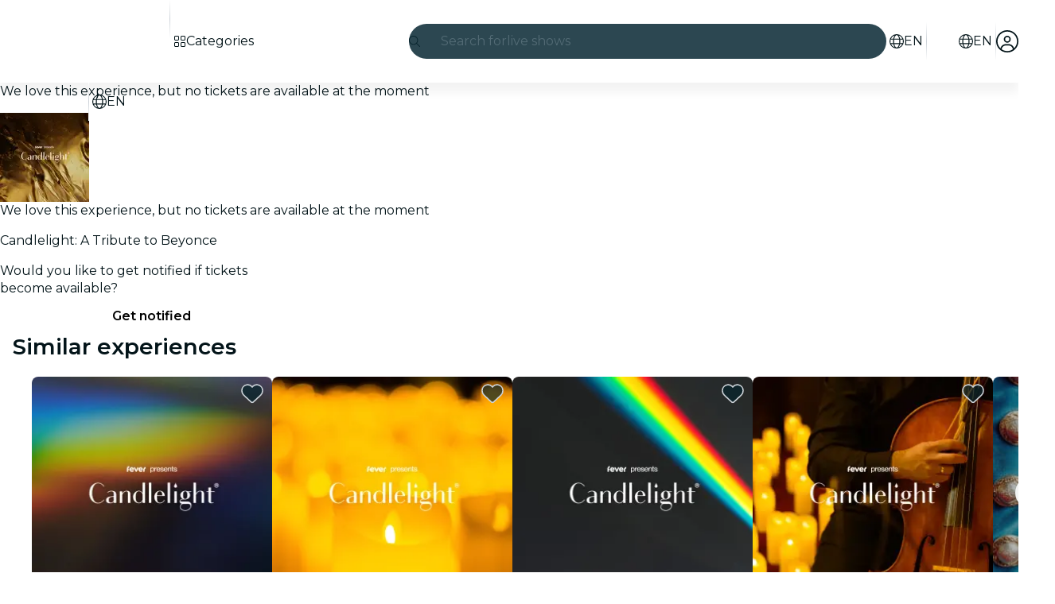

--- FILE ---
content_type: text/javascript
request_url: https://feverup.com/_astro/WpfCard.astro_astro_type_script_index_0_lang.DNDreg9f.js
body_size: 155
content:
import{s as r,R as a}from"./referrer-data-storage.CKwpFTBN.js";document.querySelectorAll("[data-wpf-card-clicked]").forEach(e=>e.addEventListener("click",()=>{r(a.CATEGORY,Number(e.dataset.wpfId),{referrer:"plan_detail_view",carouselName:"similar_wpfs",recommendationTrackerId:e.dataset.carouselRecommendationTrackerId})}));


--- FILE ---
content_type: text/javascript
request_url: https://feverup.com/_astro/WpfCarouselController.BW2OuymH.js
body_size: 615
content:
import{_ as a}from"./preload-helper.BlTxHScW.js";import"./disclose-version.NZTpNUN0.js";import"./legacy.kkaBD5aU.js";import{p as m,e as c}from"./context.aammRoE-.js";import{i as p}from"./lifecycle.wRXbuGFd.js";import{p as s}from"./props.Cas6MfGr.js";import{o as f}from"./index-client.C8WCaTmT.js";import"./index.DIeogL5L.js";import"./store.C_HipYYX.js";function g(u,r){m(r,!1);let t=s(r,"selector",8),i=s(r,"rtl",8);f(()=>{const e=document.querySelector(t());if(!e)throw new Error(`Missing carousel for selector ${t()}`);const n=new IntersectionObserver(l=>{l[0].isIntersecting&&(a(async()=>{const{Carousel:o}=await import("./carousel.X5nSKDLc.js");return{Carousel:o}},[]).then(({Carousel:o})=>new o({element:e,rtl:i()})),n.disconnect())});n.observe(e)}),p(),c()}export{g as default};


--- FILE ---
content_type: text/javascript
request_url: https://feverup.com/_astro/ModalMain.DgD8U51G.js
body_size: 428
content:
import"./disclose-version.NZTpNUN0.js";import"./legacy.kkaBD5aU.js";import{t as s,d as m,c as f,r as p}from"./context.aammRoE-.js";import{t as d,a as v}from"./template.CHnYovEV.js";import{s as c}from"./slot.B9iTZEYY.js";import{s as n}from"./class.CSdrQKMG.js";import{p as u}from"./props.Cas6MfGr.js";/* empty css                       */var _=d("<div><!></div>");function z(e,o){let r=u(o,"overflowConfig",8,"vertical");var a=_();let t;var i=f(a);c(i,o,"default",{}),p(a),s(l=>t=n(a,1,"modal-main svelte-yxzo1c",null,t,l),[()=>({"modal-main--vertical":r()==="vertical"})],m),v(e,a)}export{z as M};


--- FILE ---
content_type: text/javascript
request_url: https://feverup.com/_astro/open-cookies-management-modal.px5YAFlZ.js
body_size: 851
content:
const __vite__mapDeps=(i,m=__vite__mapDeps,d=(m.f||(m.f=["_astro/CookiesManagementModal.B2f5BEbK.js","_astro/disclose-version.NZTpNUN0.js","_astro/legacy.kkaBD5aU.js","_astro/index.DIeogL5L.js","_astro/context.aammRoE-.js","_astro/render.COwslv0a.js","_astro/events.D-IsLZe6.js","_astro/shared.LP9_eVvQ.js","_astro/template.CHnYovEV.js","_astro/utils.EURyEsC8.js","_astro/class.CSdrQKMG.js","_astro/attributes.MSPxrDcO.js","_astro/lifecycle.wRXbuGFd.js","_astro/props.Cas6MfGr.js","_astro/store.C_HipYYX.js","_astro/index-client.C8WCaTmT.js","_astro/faArrowUpRightFromSquare.gCqeXlrv.js","_astro/Modals.BD479tJX.js","_astro/await.ROvtdQqu.js","_astro/if.vfoGZphO.js","_astro/each.C8NH7f5-.js","_astro/snippet.Rkbh-Sp_.js","_astro/svelte-component.CiyMsKFA.js","_astro/Button.CLOAPf7G.js","_astro/slot.B9iTZEYY.js","_astro/actions.C53WxJLP.js","_astro/attributes.BzQDfcXH.js","_astro/style.CEiHDRZI.js","_astro/Icon.DFQzA-4l.js","_astro/languages.ceS82ESY.js","_astro/preload-helper.BlTxHScW.js","_astro/i18n.fDRxMXVB.js","_astro/client.DcPbuDeT.js","_astro/cookie.gTd6HJsM.js","_astro/Modal.yBnioorM.js","_astro/index.DrL_1bjU.js","_astro/this.CSUmBWZY.js","_astro/index.CHzgDdPA.js","_astro/ModalHeader.Cw1YWmK4.js","_astro/faXmark.oWR6TIRu.js","_astro/index.C0yu6f82.js","_astro/ModalFooter.aSt-tQD0.js","_astro/ModalMain.DgD8U51G.js","_astro/useSmoothModal.GRa3hN7k.js","_astro/tracker.GZrMKjIx.js","_astro/get-consented-cookies.D77K0SU9.js","_astro/tracker.Dn2nmflr.js","_astro/tracker.CBPeLi04.js","_astro/get-app-config.Bjbz07Uc.js","_astro/app-config-store.CgFQpkeX.js","_astro/with-transfer-state.2DGYaT0J.js","_astro/index.3whys8t3.js","_astro/get-encoded-cookie.ser9uo3Z.js","_astro/faChevronRight.BEAbK1EI.js"])))=>i.map(i=>d[i]);
import{_ as m}from"./preload-helper.BlTxHScW.js";import{m as r}from"./Modals.BD479tJX.js";import"./disclose-version.NZTpNUN0.js";function _(o,e){r.open(()=>m(()=>import("./CookiesManagementModal.B2f5BEbK.js"),__vite__mapDeps([0,1,2,3,4,5,6,7,8,9,10,11,12,13,14,15,16,17,18,19,20,21,22,23,24,25,26,27,28,29,30,31,32,33,34,35,36,37,38,39,40,41,42,43,44,45,46,47,48,49,50,51,52,53])),{cookiesPolicyLink:o,onClose:e})}export{_ as o};


--- FILE ---
content_type: text/javascript
request_url: https://feverup.com/_astro/await.ROvtdQqu.js
body_size: 722
content:
import{aC as P,M as U,K as c,y as Y,aE as A,O as Z,P as q,x as z,w as k,U as w,av as y,af as C,m as D,a0 as F,z as J,Z as H,Y as R,aF as S,J as K,Q as I,I as o,R as p,aG as M}from"./context.aammRoE-.js";const x=0,l=1,E=2;function g(G,L,n,N,_){c&&Y();var r=G,T=P(),O=K,a=w,s,t,f,v=(T?C:D)(void 0),d=(T?C:D)(void 0),m=!1;function u(e,i){m=!0,i&&(H(b),R(b),S(O));try{e===x&&n&&(s?I(s):s=o(()=>n(r))),e===l&&N&&(t?I(t):t=o(()=>N(r,v))),e===E&&_&&(f?I(f):f=o(()=>_(r,d))),e!==x&&s&&p(s,()=>s=null),e!==l&&t&&p(t,()=>t=null),e!==E&&f&&p(f,()=>f=null)}finally{i&&(S(null),R(null),H(null),M())}}var b=U(()=>{if(a===(a=L()))return;let e=c&&A(a)===(r.data===Z);if(e&&(r=q(),z(r),k(!1),e=!0),A(a)){var i=a;m=!1,i.then(h=>{i===a&&(y(v,h),u(l,!0))},h=>{if(i===a&&(y(d,h),u(E,!0),!_))throw d.v}),c?n&&(s=o(()=>n(r))):F(()=>{m||u(x,!0)})}else y(v,a),u(l,!1);return e&&k(!0),()=>a=w});c&&(r=J)}export{g as a};


--- FILE ---
content_type: text/javascript
request_url: https://feverup.com/_astro/attributes.BzQDfcXH.js
body_size: 1333
content:
import{S as Y,T as B,V as G,K as h,w as p,W as H,X as K,Y as C,Z as I,_ as j,L as q}from"./context.aammRoE-.js";import{c as z,d as D}from"./events.D-IsLZe6.js";import{a as W,b as X}from"./shared.LP9_eVvQ.js";import{a as Z,n as F,b as J}from"./utils.EURyEsC8.js";import{c as Q}from"./attributes.MSPxrDcO.js";import{s as x}from"./class.CSdrQKMG.js";import{s as ss}from"./style.CEiHDRZI.js";const v=Symbol("class"),d=Symbol("style"),M=Symbol("is custom element"),O=Symbol("is html");function us(s){if(h){var e=!1,t=()=>{if(!e){if(e=!0,s.hasAttribute("value")){var f=s.value;y(s,"value",null),s.value=f}if(s.hasAttribute("checked")){var c=s.checked;y(s,"checked",null),s.checked=c}}};s.__on_r=t,K(t),X()}}function cs(s,e){var t=S(s);t.value===(t.value=e??void 0)||s.value===e&&(e!==0||s.nodeName!=="PROGRESS")||(s.value=e??"")}function es(s,e){e?s.hasAttribute("selected")||s.setAttribute("selected",""):s.removeAttribute("selected")}function y(s,e,t,f){var c=S(s);h&&(c[e]=s.getAttribute(e),e==="src"||e==="srcset"||e==="href"&&s.nodeName==="LINK")||c[e]!==(c[e]=t)&&(e==="loading"&&(s[Y]=t),t==null?s.removeAttribute(e):typeof t!="string"&&N(s).includes(e)?s[e]=t:s.setAttribute(e,t))}function _s(s,e,t){var f=j,c=q;let _=h;h&&p(!1),C(null),I(null);try{e!=="style"&&(A.has(s.nodeName)||!customElements||customElements.get(s.tagName.toLowerCase())?N(s).includes(e):t&&typeof t=="object")?s[e]=t:y(s,e,t==null?t:String(t))}finally{C(f),I(c),_&&p(!0)}}function ns(s,e,t,f,c=!1){var _=S(s),g=_[M],$=!_[O];let k=h&&g;k&&p(!1);var l=e||{},w=s.tagName==="OPTION";for(var E in e)E in t||(t[E]=null);t.class?t.class=Q(t.class):(f||t[v])&&(t.class=null),t[d]&&(t.style??=null);var R=N(s);for(const a in t){let r=t[a];if(w&&a==="value"&&r==null){s.value=s.__value="",l[a]=r;continue}if(a==="class"){var V=s.namespaceURI==="http://www.w3.org/1999/xhtml";x(s,V,r,f,e?.[v],t[v]),l[a]=r,l[v]=t[v];continue}if(a==="style"){ss(s,r,e?.[d],t[d]),l[a]=r,l[d]=t[d];continue}var L=l[a];if(r!==L){l[a]=r;var m=a[0]+a[1];if(m!=="$$")if(m==="on"){const o={},n="$$"+a;let i=a.slice(2);var b=J(i);if(Z(i)&&(i=i.slice(0,-7),o.capture=!0),!b&&L){if(r!=null)continue;s.removeEventListener(i,l[n],o),l[n]=null}if(r!=null)if(b)s[`__${i}`]=r,D([i]);else{let P=function(U){l[a].call(this,U)};l[n]=z(i,s,P,o)}else b&&(s[`__${i}`]=void 0)}else if(a==="style")y(s,a,r);else if(a==="autofocus")W(s,!!r);else if(!g&&(a==="__value"||a==="value"&&r!=null))s.value=s.__value=r;else if(a==="selected"&&w)es(s,r);else{var u=a;$||(u=F(u));var T=u==="defaultValue"||u==="defaultChecked";if(r==null&&!g&&!T)if(_[a]=null,u==="value"||u==="checked"){let o=s;const n=e===void 0;if(u==="value"){let i=o.defaultValue;o.removeAttribute(u),o.defaultValue=i,o.value=o.__value=n?i:null}else{let i=o.defaultChecked;o.removeAttribute(u),o.defaultChecked=i,o.checked=n?i:!1}}else s.removeAttribute(a);else T||R.includes(u)&&(g||typeof r!="string")?s[u]=r:typeof r!="function"&&y(s,u,r)}}}return k&&p(!0),l}function S(s){return s.__attributes??={[M]:s.nodeName.includes("-"),[O]:s.namespaceURI===B}}var A=new Map;function N(s){var e=A.get(s.nodeName);if(e)return e;A.set(s.nodeName,e=[]);for(var t,f=s,c=Element.prototype;c!==f;){t=H(f);for(var _ in t)t[_].set&&e.push(_);f=G(f)}return e}export{v as C,ns as a,cs as b,_s as c,us as r,y as s};


--- FILE ---
content_type: text/javascript
request_url: https://feverup.com/_astro/PlanUnavailableMessageNotify.CKuXwtK0.js
body_size: 1283
content:
import"./disclose-version.NZTpNUN0.js";import"./legacy.kkaBD5aU.js";import{p as J,l as P,a as R,i as q,e as G,g as v,m as K,s as E,c as r,b as S,r as p,t as c,d,n as O}from"./context.aammRoE-.js";import{s as u}from"./render.COwslv0a.js";import{i as Y}from"./if.vfoGZphO.js";import{c as D,a as f,t as B,b as F}from"./template.CHnYovEV.js";import{i as H}from"./lifecycle.wRXbuGFd.js";import{p as Q}from"./props.Cas6MfGr.js";import{a as X,s as Z}from"./store.C_HipYYX.js";import{f as aa}from"./faCheck.BUdkY9Qv.js";import{u as ta}from"./user.CMXO0AdF.js";import{B as ea}from"./Button.CLOAPf7G.js";import"./languages.ceS82ESY.js";import{t as A}from"./i18n.fDRxMXVB.js";import"./cookie.gTd6HJsM.js";import{I as ia}from"./Icon.DFQzA-4l.js";import{g as L,s as g}from"./local-storage.Bj8__veX.js";import{t as h,M as x}from"./tracker.GZrMKjIx.js";import{g as oa}from"./login-redirect-key.ymSISB_-.js";/* empty css                        */import"./index.DIeogL5L.js";import"./events.D-IsLZe6.js";import"./shared.LP9_eVvQ.js";import"./utils.EURyEsC8.js";import"./tracker.CBPeLi04.js";import"./get-app-config.Bjbz07Uc.js";import"./app-config-store.CgFQpkeX.js";import"./with-transfer-state.2DGYaT0J.js";import"./client.DcPbuDeT.js";import"./index.3whys8t3.js";import"./get-encoded-cookie.ser9uo3Z.js";import"./slot.B9iTZEYY.js";import"./actions.C53WxJLP.js";import"./attributes.BzQDfcXH.js";import"./attributes.MSPxrDcO.js";import"./class.CSdrQKMG.js";import"./style.CEiHDRZI.js";/* empty css                       */import"./preload-helper.BlTxHScW.js";/* empty css                       */var sa=B('<div class="fv-plan-not-available-message__notified svelte-f4mzff" data-testid="fv-plan-not-available-message__notified"><!> <p class="fv-plan-not-available-message__notified-msg svelte-f4mzff"> </p></div>'),na=B('<div class="fv-plan-not-available-message__notify svelte-f4mzff" data-testid="fv-plan-not-available-message__notify"><p class="fv-plan-not-available-message__notify-msg svelte-f4mzff"> </p> <!></div>');function Da(T,b){J(b,!1);const[U,y]=X(),m=()=>Z(ta,"$user",U);let t=Q(b,"planId",8);const i={UNAVAILABLE_PLAN_LIST:"fv_unavbl_plan_list",UNAVAILABLE_PLAN_CTA:"fv_unavbl_plan_cta"};let s=K(!1);function V(){$(),h(new x("web_click_join_unavailable_plan",{plan_id:t()},{transport:"sendBeacon"})),m()?E(s,!0):window.location.href=oa()}function $(){g(i.UNAVAILABLE_PLAN_CTA,t());const a=L(i.UNAVAILABLE_PLAN_LIST)||[];a.includes(t())||g(i.UNAVAILABLE_PLAN_LIST,a.concat(t()))}function C(){return L(i.UNAVAILABLE_PLAN_LIST)?.includes(t())??!1}function k(){return L(i.UNAVAILABLE_PLAN_CTA)===t()}function w(){h(new x("web_join_unavailable_plan",{plan_id:t()})),g(i.UNAVAILABLE_PLAN_CTA,null)}P(()=>m(),()=>{E(s,m()?C():!1)}),P(()=>v(s),()=>{v(s)&&k()&&w()}),R(),H();var N=D(),M=q(N);{var z=a=>{var e=sa(),o=r(e);ia(o,{class:"fv-plan-not-available-message__notified-icon",icon:aa.faCheck,fixedWidth:!0});var l=S(o,2),_=r(l,!0);p(l),p(e),c(n=>u(_,n),[()=>A("plan.unavailableMessage.notification.active")],d),f(a,e)},W=a=>{var e=na(),o=r(e),l=r(o,!0);p(o);var _=S(o,2);ea(_,{variant:"sharp",sentiment:"secondary",fill:!0,"data-testid":"fv-plan-not-available-message__notify-cta",$$events:{click:()=>V()},children:(n,la)=>{O();var I=F();c(j=>u(I,j),[()=>A("plan.unavailablePlanCTA.cta")],d),f(n,I)},$$slots:{default:!0}}),p(e),c(n=>u(l,n),[()=>A("plan.unavailableMessage.notification.activate")],d),f(a,e)};Y(M,a=>{v(s)?a(z):a(W,!1)})}f(T,N),G(),y()}export{Da as default};


--- FILE ---
content_type: text/javascript
request_url: https://feverup.com/_astro/if.vfoGZphO.js
body_size: 455
content:
import{M as p,K as u,y as g,N as S,H as h,O as D,P as H,x as O,w as T,Q as b,I as v,R as A,U as k,z as F}from"./context.aammRoE-.js";function P(N,R,[t,s]=[0,0]){u&&t===0&&g();var a=N,f=null,e=null,i=k,m=t>0?S:0,c=!1;const E=(n,l=!0)=>{c=!0,o(l,n)},o=(n,l)=>{if(i===(i=n))return;let I=!1;if(u&&s!==-1){if(t===0){const r=a.data;r===h?s=0:r===D?s=1/0:(s=parseInt(r.substring(1)),s!==s&&(s=i?1/0:-1))}const _=s>t;!!i===_&&(a=H(),O(a),T(!1),I=!0,s=-1)}i?(f?b(f):l&&(f=v(()=>l(a))),e&&A(e,()=>{e=null})):(e?b(e):l&&(e=v(()=>l(a,[t+1,s]))),f&&A(f,()=>{f=null})),I&&T(!0)};p(()=>{c=!1,R(E),c||o(null,null)},m),u&&(a=F)}export{P as i};


--- FILE ---
content_type: text/javascript
request_url: https://feverup.com/_astro/Icon.DFQzA-4l.js
body_size: 623
content:
import"./disclose-version.NZTpNUN0.js";import"./legacy.kkaBD5aU.js";import{a2 as g,p as u,l as b,a as x,t as w,e as y,c as z,r as E,s as W,m as k,h as i,g as B}from"./context.aammRoE-.js";import{e as I}from"./events.D-IsLZe6.js";import{n as j,a as C}from"./template.CHnYovEV.js";import{s as d}from"./attributes.BzQDfcXH.js";import{s as N}from"./class.CSdrQKMG.js";import{c as P}from"./attributes.MSPxrDcO.js";import{i as q}from"./lifecycle.wRXbuGFd.js";import{l as v,p as l}from"./props.Cas6MfGr.js";/* empty css                       */function A(n,e){var s=n.$$events?.[e.type],r=g(s)?s.slice():s==null?[]:[s];for(var o of r)o.call(this,e)}var D=j('<svg xmlns="http://www.w3.org/2000/svg" role="img" aria-hidden="true" focusable="false"><path fill="currentColor" class="svelte-1ipid5s"></path></svg>');function T(n,e){const s=v(e,["children","$$slots","$$events","$$legacy"]),r=v(s,["icon","fixedWidth","size","spin","rtlEnable"]);u(e,!1);const o=k();let a=l(e,"icon",8),f=l(e,"fixedWidth",8,!1),c=l(e,"size",8,void 0),p=l(e,"spin",8,!1),m=l(e,"rtlEnable",8,!1);b(()=>(i(a()),i(f()),i(c()),i(p()),i(m()),i(r)),()=>{W(o,["svg-inline--fa",`fa-${a().iconName}`,f()&&"fa-fw",c()&&`fa-${c()}`,p()&&"fa-spin",m()&&"rtl-enable",r.class].filter(Boolean).join(" "))}),x(),q();var t=D(),_=z(t);E(t),w(()=>{N(t,0,P(B(o)),"svelte-1ipid5s"),d(t,"viewBox","0 0 "+a().icon[0]+" "+a().icon[1]),d(_,"d",a().icon[a().icon.length-1])}),I("click",t,function(h){A.call(this,e,h)}),C(n,t),y()}export{T as I,A as b};


--- FILE ---
content_type: text/javascript
request_url: https://feverup.com/_astro/Banner.B7cMlrJ3.js
body_size: 580
content:
import"./disclose-version.NZTpNUN0.js";import"./legacy.kkaBD5aU.js";import{p as m,c as n,b as l,r as c,t as f,d,e as v}from"./context.aammRoE-.js";import{s as u}from"./render.COwslv0a.js";import{t as b,a as _}from"./template.CHnYovEV.js";import{s as x}from"./class.CSdrQKMG.js";import{i as g}from"./lifecycle.wRXbuGFd.js";import{p as h}from"./props.Cas6MfGr.js";import{I as B}from"./Icon.DFQzA-4l.js";/* empty css                       */var I=b("<div><!> </div>");function F(o,t){m(t,!1);let e=h(t,"props",8);g();var s=I();let r;var a=n(s);B(a,{get icon(){return e().icon}});var i=l(a);c(s),f(p=>{r=x(s,1,"banner svelte-ufw6do",null,r,p),u(i,` ${e().label??""}`)},[()=>({"banner--success":e().sentiment==="success"})],d),_(o,s),v()}export{F as B};


--- FILE ---
content_type: text/javascript
request_url: https://feverup.com/_astro/each.C8NH7f5-.js
body_size: 1361
content:
import{G as J,M as W,as as G,x as M,K as w,o as Z,y as $,g as O,d as j,O as ee,P as q,w as S,z as R,A as ae,Q as K,I as P,R as re,at as y,E as Q,a0 as ne,L as z,au as b,av as B,aw as k,m as fe,af as V,a2 as ie,ax as le,ay as se,D as ue,az as te,aA as ve,aB as de,q as _e}from"./context.aammRoE-.js";function pe(l,e){return e}function oe(l,e,a,u){for(var v=[],_=e.length,t=0;t<_;t++)se(e[t].e,v,!0);var o=_>0&&v.length===0&&a!==null;if(o){var A=a.parentNode;ue(A),A.append(a),u.clear(),m(l,e[0].prev,e[_-1].next)}te(v,()=>{for(var h=0;h<_;h++){var d=e[h];o||(u.delete(d.k),m(l,d.prev,d.next)),ve(d.e,!o)}})}function Ae(l,e,a,u,v,_=null){var t=l,o={flags:e,items:new Map,first:null},A=(e&G)!==0;if(A){var h=l;t=w?M(Z(h)):h.appendChild(J())}w&&$();var d=null,C=!1,f=j(()=>{var s=a();return ie(s)?s:s==null?[]:Q(s)});W(()=>{var s=O(f),r=s.length;if(C&&r===0)return;C=r===0;let I=!1;if(w){var E=t.data===ee;E!==(r===0)&&(t=q(),M(t),S(!1),I=!0)}if(w){for(var p=null,x,c=0;c<r;c++){if(R.nodeType===8&&R.data===ae){t=R,I=!0,S(!1);break}var n=s[c],i=u(n,c);x=U(R,o,p,null,n,i,c,v,e,a),o.items.set(i,x),p=x}r>0&&M(q())}w||ce(s,o,t,v,e,u,a),_!==null&&(r===0?d?K(d):d=P(()=>_(t)):d!==null&&re(d,()=>{d=null})),I&&S(!0),O(f)}),w&&(t=R)}function ce(l,e,a,u,v,_,t){var o=(v&le)!==0,A=(v&(b|k))!==0,h=l.length,d=e.items,C=e.first,f=C,s,r=null,I,E=[],p=[],x,c,n,i;if(o)for(i=0;i<h;i+=1)x=l[i],c=_(x,i),n=d.get(c),n!==void 0&&(n.a?.measure(),(I??=new Set).add(n));for(i=0;i<h;i+=1){if(x=l[i],c=_(x,i),n=d.get(c),n===void 0){var X=f?f.e.nodes_start:a;r=U(X,e,r,r===null?e.first:r.next,x,c,i,u,v,t),d.set(c,r),E=[],p=[],f=r.next;continue}if(A&&he(n,x,i,v),(n.e.f&y)!==0&&(K(n.e),o&&(n.a?.unfix(),(I??=new Set).delete(n))),n!==f){if(s!==void 0&&s.has(n)){if(E.length<p.length){var g=p[0],T;r=g.prev;var L=E[0],D=E[E.length-1];for(T=0;T<E.length;T+=1)Y(E[T],g,a);for(T=0;T<p.length;T+=1)s.delete(p[T]);m(e,L.prev,D.next),m(e,r,L),m(e,D,g),f=g,r=D,i-=1,E=[],p=[]}else s.delete(n),Y(n,f,a),m(e,n.prev,n.next),m(e,n,r===null?e.first:r.next),m(e,r,n),r=n;continue}for(E=[],p=[];f!==null&&f.k!==c;)(f.e.f&y)===0&&(s??=new Set).add(f),p.push(f),f=f.next;if(f===null)continue;n=f}E.push(n),r=n,f=n.next}if(f!==null||s!==void 0){for(var N=s===void 0?[]:Q(s);f!==null;)(f.e.f&y)===0&&N.push(f),f=f.next;var H=N.length;if(H>0){var F=(v&G)!==0&&h===0?a:null;if(o){for(i=0;i<H;i+=1)N[i].a?.measure();for(i=0;i<H;i+=1)N[i].a?.fix()}oe(e,N,F,d)}}o&&ne(()=>{if(I!==void 0)for(n of I)n.a?.apply()}),z.first=e.first&&e.first.e,z.last=r&&r.e}function he(l,e,a,u){(u&b)!==0&&B(l.v,e),(u&k)!==0?B(l.i,a):l.i=a}function U(l,e,a,u,v,_,t,o,A,h){var d=(A&b)!==0,C=(A&de)===0,f=d?C?fe(v):V(v):v,s=(A&k)===0?t:V(t),r={i:s,v:f,k:_,a:null,e:null,prev:a,next:u};try{return r.e=P(()=>o(l,f,s,h),w),r.e.prev=a&&a.e,r.e.next=u&&u.e,a===null?e.first=r:(a.next=r,a.e.next=r.e),u!==null&&(u.prev=r,u.e.prev=r.e),r}finally{}}function Y(l,e,a){for(var u=l.next?l.next.e.nodes_start:a,v=e?e.e.nodes_start:a,_=l.e.nodes_start;_!==u;){var t=_e(_);v.before(_),_=t}}function m(l,e,a){e===null?l.first=a:(e.next=a,e.e.next=a&&a.e),a!==null&&(a.prev=e,a.e.prev=e&&e.e)}export{Ae as e,pe as i};


--- FILE ---
content_type: text/javascript
request_url: https://feverup.com/_astro/Button.CLOAPf7G.js
body_size: 1228
content:
import"./disclose-version.NZTpNUN0.js";import"./legacy.kkaBD5aU.js";import{M as H,N as J,I as U,K as c,y as L,z as I,R as X,Q as Y,aA as Z,aO as $,o as ee,G as te,w as P,x as T,L as ae,p as ne,l as j,a as ie,i as se,e as le,g as b,m as k,t as re,c as oe,b as B,r as fe,s as R,h as l}from"./context.aammRoE-.js";import{e as ce}from"./events.D-IsLZe6.js";import{d as ue,c as de,a as F,t as me}from"./template.CHnYovEV.js";import{i as G}from"./if.vfoGZphO.js";import{s as _e}from"./slot.B9iTZEYY.js";import{a as M}from"./render.COwslv0a.js";import{c as ge}from"./utils.EURyEsC8.js";import{a as be}from"./actions.C53WxJLP.js";import{a as ve}from"./attributes.BzQDfcXH.js";import{i as pe}from"./lifecycle.wRXbuGFd.js";import{b as he,I as W}from"./Icon.DFQzA-4l.js";import{l as K,p as i}from"./props.Cas6MfGr.js";/* empty css                       */function ye(v,e,x,r,u,p){let d=c;c&&L();var o,t,a=null;c&&I.nodeType===1&&(a=I,L());var m=c?I:v,f;H(()=>{const n=e()||null;var _=n==="svg"?$:null;n!==o&&(f&&(n===null?X(f,()=>{f=null,t=null}):n===t?Y(f):(Z(f),M(!1))),n&&n!==t&&(f=U(()=>{if(a=c?a:_?document.createElementNS(_,n):document.createElement(n),ue(a,a),r){c&&ge(n)&&a.append(document.createComment(""));var g=c?ee(a):a.appendChild(te());c&&(g===null?P(!1):T(g)),r(a,g)}ae.nodes_end=a,m.before(a)})),o=n,o&&(t=o),M(!0))},J),d&&(P(!0),T(m))}var Ie=me('<span class="svelte-wlr1bj"><!> <!> <!></span>');function Fe(v,e){const x=K(e,["children","$$slots","$$events","$$legacy"]),r=K(x,["size","variant","sentiment","trailingIcon","leadingIcon","fill","contrast","iconSpin","action","ariaLabel","underline","elevation"]);ne(e,!1);const u=k(),p=k();let d=i(e,"size",8,"large"),o=i(e,"variant",8,null),t=i(e,"sentiment",8,"primary"),a=i(e,"trailingIcon",8,void 0),m=i(e,"leadingIcon",8,void 0),f=i(e,"fill",8,!1),n=i(e,"contrast",8,!1),_=i(e,"iconSpin",8,!1),g=i(e,"action",8,()=>{}),E=i(e,"ariaLabel",8,void 0),S=i(e,"underline",8,!1),w=i(e,"elevation",8,!1);j(()=>l(r),()=>{R(u,r.href?"a":"button")}),j(()=>(l(r),l(d()),l(f()),l(o()),l(t()),l(n()),l(S()),l(w()),b(u),l(E())),()=>{R(p,{...r,class:["ignt-button",d()&&`ignt-button--${d()}`,f()&&"ignt-button--fill",o()===null?t()&&n()?`ignt-button--${t()}-contrast`:t()?`ignt-button--${t()}`:"":t()&&n()?`ignt-button--${o()}-${t()}-contrast`:t()?`ignt-button--${o()}-${t()}`:"",S()?"ignt-button-underline":"",w()?"ignt-button--elevation":"",r.class].filter(Boolean).join(" "),role:b(u)==="a"?"button":void 0,"aria-label":E()||r["aria-label"]})}),ie(),pe();var z=de(),O=se(z);ye(O,()=>b(u),!1,(h,Q)=>{be(h,s=>g()?.(s));let A;re(()=>A=ve(h,A,{...b(p)},"svelte-wlr1bj")),ce("click",h,function(s){he.call(this,e,s)});var y=Ie(),N=oe(y);{var V=s=>{W(s,{get icon(){return m()},fixedWidth:!0,get spin(){return _()}})};G(N,s=>{m()&&s(V)})}var C=B(N,2);_e(C,e,"default",{});var q=B(C,2);{var D=s=>{W(s,{get icon(){return a()},fixedWidth:!0,get spin(){return _()}})};G(q,s=>{a()&&s(D)})}fe(y),F(Q,y)}),F(v,z),le()}export{Fe as B,ye as e};


--- FILE ---
content_type: text/javascript
request_url: https://feverup.com/_astro/PlanFavoriteButton.CSqJTOJi.js
body_size: 1255
content:
import"./disclose-version.NZTpNUN0.js";import"./legacy.kkaBD5aU.js";import{p as M,l as u,a as H,g as r,d as v,c as L,t as S,m as _,e as q,r as A,s as d,h as g}from"./context.aammRoE-.js";import{e as B}from"./events.D-IsLZe6.js";import{t as C,a as P}from"./template.CHnYovEV.js";import{s as U}from"./attributes.BzQDfcXH.js";import{s as W}from"./class.CSdrQKMG.js";import{i as j}from"./lifecycle.wRXbuGFd.js";import{p as m}from"./props.Cas6MfGr.js";import{a as z,s as D}from"./store.C_HipYYX.js";import{b as G}from"./index.CRVxE6sJ.js";import{f as J}from"./index.C0yu6f82.js";import{u as K}from"./build-favorites-url.BzdQYOpg.js";import"./user.CMXO0AdF.js";import"./app-config-store.CgFQpkeX.js";import"./server-app-config-store.OVZGUEUu.js";import"./index.CgJ1Hzfj.js";import"./languages.ceS82ESY.js";import{t as N}from"./i18n.fDRxMXVB.js";import{g as b}from"./get-language-from-locale.Ddq2rRBy.js";import"./cookie.gTd6HJsM.js";import{t as O,M as Q}from"./tracker.GZrMKjIx.js";import{h as R}from"./handle-favorite-action.DobKBCtB.js";import{I as T}from"./Icon.DFQzA-4l.js";/* empty css                        */import"./index.DIeogL5L.js";import"./shared.LP9_eVvQ.js";import"./utils.EURyEsC8.js";import"./attributes.MSPxrDcO.js";import"./style.CEiHDRZI.js";import"./get-app-config.Bjbz07Uc.js";import"./tracker.CBPeLi04.js";import"./get-encoded-cookie.ser9uo3Z.js";import"./local-storage.Bj8__veX.js";import"./index.3whys8t3.js";import"./with-transfer-state.2DGYaT0J.js";import"./client.DcPbuDeT.js";import"./preload-helper.BlTxHScW.js";import"./_commonjsHelpers._d1bhYXs.js";import"./v4.CtRu48qb.js";import"./add-favorites-page-back-button-url.BoRzjjdH.js";import"./favorites-back-button-url.tATg-kHa.js";import"./http-client.Di7zmpzg.js";import"./with-authorization-headers.F_xVJ0N2.js";import"./with-authorization-refreshing.Cze8heVU.js";import"./services.CHWdmhjV.js";import"./with-json-headers.CbCL9FPS.js";import"./Modals.BD479tJX.js";import"./await.ROvtdQqu.js";import"./if.vfoGZphO.js";import"./each.C8NH7f5-.js";import"./snippet.Rkbh-Sp_.js";import"./svelte-component.CiyMsKFA.js";/* empty css                       */var V=C("<button><!></button>");function Xt(h,e){M(e,!1);const[x,F]=z(),n=()=>D(K,"$userFavorites",x),a=_(),l=_();let i=m(e,"planId",8),y=m(e,"image",8),p=m(e,"locale",8),f=m(e,"variant",8,"floating");function k(o,s){O(new Q("web_tap_on_favorite_icon",{event_source:"plan_detail_view",plan_id:o,action:s}))}function I(){const o=r(a)?"remove":"add";R({id:i(),url:r(l),imageUrl:y(),type:o,language:b(p())}),k(i(),o)}u(()=>(n(),g(i())),()=>{d(a,n().favorites.includes(i()))}),u(()=>g(p()),()=>{d(l,`/${b(p())}/favorites`)}),H(),j();var t=V();let c;var w=L(t);const E=v(()=>r(a)?J:G);T(w,{get icon(){return r(E)},fixedWidth:!0}),A(t),S((o,s)=>{c=W(t,1,"fv-plan-favorites-button svelte-y07y4h",null,c,o),U(t,"aria-label",s)},[()=>({"fv-plan-favorites-button--selected":r(a),"fv-plan-favorites-button__flat":f()==="flat","fv-plan-favorites-button__floating-experiment":f()==="floatingExperiment"}),()=>N("favorites.subtitle")],v),B("click",t,I),P(h,t),q(),F()}export{Xt as default};


--- FILE ---
content_type: text/javascript
request_url: https://feverup.com/_astro/_...lang_.astro_astro_type_script_index_0_lang.BI2dfy0J.js
body_size: 2466
content:
const __vite__mapDeps=(i,m=__vite__mapDeps,d=(m.f||(m.f=["_astro/plan-locked-modal-loader.BS5FOWkZ.js","_astro/preload-helper.BlTxHScW.js","_astro/Modals.BD479tJX.js","_astro/disclose-version.NZTpNUN0.js","_astro/context.aammRoE-.js","_astro/index.DIeogL5L.js","_astro/template.CHnYovEV.js","_astro/await.ROvtdQqu.js","_astro/if.vfoGZphO.js","_astro/each.C8NH7f5-.js","_astro/snippet.Rkbh-Sp_.js","_astro/svelte-component.CiyMsKFA.js","_astro/props.Cas6MfGr.js","_astro/store.C_HipYYX.js"])))=>i.map(i=>d[i]);
import{_ as M}from"./preload-helper.BlTxHScW.js";import{g as d}from"./get-page-config.D7BXvWFF.js";import{s as g}from"./local-storage.Bj8__veX.js";import{m as x}from"./client.DcPbuDeT.js";import{g as I,R as O,a as R}from"./referrer-data-storage.CKwpFTBN.js";import{a as T}from"./user.CMXO0AdF.js";import{g as w}from"./languages.ceS82ESY.js";import"./i18n.fDRxMXVB.js";import"./cookie.gTd6HJsM.js";import{o as U}from"./on-page-ready.BFxn7Gua.js";import{t as v,G as y}from"./tracker.Dn2nmflr.js";import{s as C}from"./setup-mixpanel.DeHHqfW7.js";import{s as B,t as G}from"./index.CgJ1Hzfj.js";import{u as V}from"./use-query-params.CGSc1AKE.js";import{g as q,i as W}from"./is-mobile.BLqCWHpQ.js";import{F as N}from"./facebook-matching-parameters.generator.dXyHr-kD.js";import{g as F}from"./tracking.CzmlAoWQ.js";import{g as Q}from"./get-language-from-locale.Ddq2rRBy.js";import{t as h,M as z}from"./tracker.GZrMKjIx.js";import{L as K}from"./event.BI1-9uLV.js";import{t as Y}from"./tracker.CBPeLi04.js";import{M as $}from"./plan-view.C_0pewDF.js";import{v as j}from"./v4.CtRu48qb.js";import{O as H}from"./optimizely-event.CFCAJ-AA.js";import"./disclose-version.NZTpNUN0.js";import"./legacy.kkaBD5aU.js";import"./index.DIeogL5L.js";import"./get-encoded-cookie.ser9uo3Z.js";import"./index.3whys8t3.js";import"./page-ready-store.Di5bYnwp.js";import"./get-app-config.Bjbz07Uc.js";import"./app-config-store.CgFQpkeX.js";import"./with-transfer-state.2DGYaT0J.js";import"./campaign.DJOlBFTn.js";import"./_commonjsHelpers._d1bhYXs.js";import"./query-params.DTHOkg-h.js";import"./is-valid-date.DNCXJgq6.js";import"./___vite-browser-external_commonjs-proxy.uF0tYkOE.js";import"./referrer-data-tracking.jmeDlCKv.js";var l=(e=>(e.Linux="linux",e.MacOS="mac-os",e.Unknown="unknown",e.Windows="windows",e))(l||{}),o=(e=>(e.Android="android",e.iOS="ios",e.WindowsPhone="windows-phone",e.Unknown="unknown",e))(o||{});function k(){const e=q();if(/windows phone/i.test(e))return o.WindowsPhone;if(/android/i.test(e))return o.Android;if(/iPad|iPhone|iPod/.test(e)&&!window.MSStream)return o.iOS;if(e.includes("Win"))return l.Windows;if(e.includes("Mac"))return l.MacOS;if(e.includes("Linux"))return l.Linux}function J(){return k()===o.Android}function X(){const e=k();return e===o.iOS||e===l.MacOS}const Z="plan-ab-tests";function ee(){return x(Z)}function ae(){if(typeof window>"u")return;const e=ee();if(!e||!e.length)return;const n={};e.forEach(i=>{g(i.storedData.key,i.storedData.value),n[i.trackingData.field]=i.trackingData.data}),g("fv_ab_tests_tracking",n)}function ne(e){B({web_is_mobile:W(),web_is_ios_mobile:X(),web_is_android_mobile:J(),client_language:window?.navigator?.language?.substring(0,2).toLowerCase()||"",...e})}function te(e){return`access_rule_proof:${e}`}async function ie(e,n,i){const{planDetail:a,cityDetail:r,hasPlacePreview:P,channel:b,planImageDataExperiment:p,theme:s}=await d(),m=w(),u=j(),L=new N,c=n?{id:n.user.id,email:n.user.email??null,firstName:n.user.first_name??null,lastName:n.user.last_name??null,gender:n.user.gender??null,birthday:n.user.birthday??null,provider:n.provider,isNew:!1}:void 0,D={userData:c,trackEventId:u},A=i?{stable_user_id:i}:{},E={plan_id:a.id,plan_name:a.name,category:a.category,is_giveaway:a.isGiveaway,timeless:a.isTimeless,city:r?.code,place_id:a.places[0].id,place_name:a.places[0].name,"3DS":a.is3dRequired,session_selector_type:a.sessionSelectorType,is_unavailable:!a.defaultSession,data_experiment_image_id:p?.variantId,data_experiment_image_url:p?.variant,...A};Y(new K("web_plan_view",D,E));const _=I(O.PLAN,a.id);h(new $("web_plan_view",{plan_id:a.id,plan_name:a.name,category:a.category,is_giveaway:a.isGiveaway,timeless:a.isTimeless,city:r.code,place_id:a.places[0].id,place_name:a.places[0].name,"3DS":a.is3dRequired,session_selector_type:a.sessionSelectorType,is_unavailable:!a.defaultSession,price:a.defaultSession?a.defaultSession.price:null,event_source:_?.referrer??"deep_link",component_name:_?.componentName??null,allow_multi_session_purchase:a.selectorSettings.type==="multi"&&a.sessionSelectorType!=="free-selection-map",has_add_ons:a.hasAddOns,addons:e,has_about_the_venue:P,channel:b,language:Q(m),has_translations:a.translationLanguages.length>0,locale:m,has_queue:!!a.queue,...F(a.id),...s?{theme_id:s.id,theme_base:s.baseColor,theme_primary:s.primaryColor,theme_background:s.backgroundColor}:{}})),v(new y("view_plan",{plan_id:a.id,plan_partner_id:a.partnerId,plan_name:a.name,plan_category:a.category,plan_city_code:r.code,plan_country:r.country,plan_place_currency:a.priceInfo.currency,plan_default_session_price:a.defaultSession?.price,plan_has_add_ons:a.hasAddOns,event_id:u,user:c,fb_event_matching_params:L.generate(c,r.country,r.code)})),G(new H("plan_view"))}async function re(){const{planDetail:e}=await d();h(new z("web_plan_view_after_queue",{plan_id:e.id,plan_name:e.name}))}await U();const t=await d();ae();ne({city:t.cityDetail.code});C(t.isWebview);v(new y("view_page"));if(t.isRouteBehindQueue)re();else{const e=T.get(),i=new URLSearchParams(window.location.search).get("suid");ie(t.availableAddOnCategories,e?{user:e.user,provider:e.provider}:null,i)}S();window.addEventListener("pageshow",e=>{!oe(e)||document.getElementById("plan-locked-form")||S()});V();function oe(e){return e.persisted}function S(){if(!t.planDetail.accessRules.length)return;if(t.isRouteBehindQueue){const n=te(t.planDetail.id);if(R(n)!==null){f();return}}M(()=>import("./plan-locked-modal-loader.BS5FOWkZ.js"),__vite__mapDeps([0,1,2,3,4,5,6,7,8,9,10,11,12,13])).then(n=>{n.loadPlanLockedModal({planId:t.planDetail.id,title:t.planDetail.accessRules[0].title,message:t.planDetail.accessRules[0].message,citySlug:t.cityDetail.slug,locale:w(),channelId:t.channel})});const e=()=>{f(),window.removeEventListener("plan-access-granted",e)};window.addEventListener("plan-access-granted",e)}function f(){document.querySelector(".plan-locked-backdrop")?.remove()}export{te as g};


--- FILE ---
content_type: text/javascript
request_url: https://feverup.com/_astro/props.Cas6MfGr.js
body_size: 987
content:
import{ac as x,ad as j,ae as K,d as M,af as N,a6 as L,ag as g,ah as U,ai as R,ab as E,aj as T,g as f,ak as C,a5 as A,al as G,am as $,s as z,m as V,an as Z,ao as F,ap as d}from"./context.aammRoE-.js";import{c as H}from"./store.C_HipYYX.js";import{l as J}from"./index.DIeogL5L.js";const Q={get(e,r){if(!e.exclude.includes(r))return f(e.version),r in e.special?e.special[r]():e.props[r]},set(e,r,n){return r in e.special||(e.special[r]=X({get[r](){return e.props[r]}},r,T)),e.special[r](n),R(e.version),!0},getOwnPropertyDescriptor(e,r){if(!e.exclude.includes(r)&&r in e.props)return{enumerable:!0,configurable:!0,value:e.props[r]}},deleteProperty(e,r){return e.exclude.includes(r)||(e.exclude.push(r),R(e.version)),!0},has(e,r){return e.exclude.includes(r)?!1:r in e.props},ownKeys(e){return Reflect.ownKeys(e.props).filter(r=>!e.exclude.includes(r))}};function re(e,r){return new Proxy({props:e,exclude:r,special:{},version:N(0)},Q)}const W={get(e,r){let n=e.props.length;for(;n--;){let s=e.props[n];if(d(s)&&(s=s()),typeof s=="object"&&s!==null&&r in s)return s[r]}},set(e,r,n){let s=e.props.length;for(;s--;){let u=e.props[s];d(u)&&(u=u());const t=x(u,r);if(t&&t.set)return t.set(n),!0}return!1},getOwnPropertyDescriptor(e,r){let n=e.props.length;for(;n--;){let s=e.props[n];if(d(s)&&(s=s()),typeof s=="object"&&s!==null&&r in s){const u=x(s,r);return u&&!u.configurable&&(u.configurable=!0),u}}},has(e,r){if(r===L||r===g)return!1;for(let n of e.props)if(d(n)&&(n=n()),n!=null&&r in n)return!0;return!1},ownKeys(e){const r=[];for(let n of e.props){d(n)&&(n=n());for(const s in n)r.includes(s)||r.push(s)}return r}};function ne(...e){return new Proxy({props:e},W)}function D(e){return e.ctx?.d??!1}function X(e,r,n,s){var u=(n&F)!==0,t=!J||(n&U)!==0,v=(n&C)!==0,q=(n&Z)!==0,w=!1,o;v?[o,w]=H(()=>e[r]):o=e[r];var B=L in e||g in e,_=v&&(x(e,r)?.set??(B&&r in e&&(i=>e[r]=i)))||void 0,l=s,P=!0,h=!1,I=()=>(h=!0,P&&(P=!1,q?l=A(s):l=s),l);o===void 0&&s!==void 0&&(_&&t&&j(),o=I(),_&&_(o));var c;if(t)c=()=>{var i=e[r];return i===void 0?I():(P=!0,h=!1,i)};else{var O=(u?E:M)(()=>e[r]);O.f|=K,c=()=>{var i=f(O);return i!==void 0&&(l=void 0),i===void 0?l:i}}if((n&T)===0)return c;if(_){var Y=e.$$legacy;return function(i,p){return arguments.length>0?((!t||!p||Y||w)&&_(p?c():i),i):c()}}var m=!1,b=V(o),a=E(()=>{var i=c(),p=f(b);return m?(m=!1,p):b.v=i});return v&&f(a),u||(a.equals=G),function(i,p){if(arguments.length>0){const S=p?f(a):t&&v?$(i):i;if(!a.equals(S)){if(m=!0,z(b,S),h&&l!==void 0&&(l=S),D(a))return i;A(()=>f(a))}return i}return D(a)?a.v:f(a)}}export{re as l,X as p,ne as s};


--- FILE ---
content_type: text/javascript
request_url: https://feverup.com/_astro/events.D-IsLZe6.js
body_size: 671
content:
import{$ as k,a0 as E,a1 as L,Y as d,Z as p,a2 as q,_ as S,L as x,K as A}from"./context.aammRoE-.js";import{w as B}from"./shared.LP9_eVvQ.js";const M=new Set,O=new Set;function K(r){if(!A)return;r.onload&&r.removeAttribute("onload"),r.onerror&&r.removeAttribute("onerror");const t=r.__e;t!==void 0&&(r.__e=void 0,queueMicrotask(()=>{r.isConnected&&r.dispatchEvent(t)}))}function T(r,t,i,n={}){function e(a){if(n.capture||W.call(t,a),!a.cancelBubble)return B(()=>i?.call(this,a))}return r.startsWith("pointer")||r.startsWith("touch")||r==="wheel"?E(()=>{t.addEventListener(r,e,n)}):t.addEventListener(r,e,n),e}function N(r,t,i,n,e){var a={capture:n,passive:e},o=T(r,t,i,a);(t===document.body||t===window||t===document)&&k(()=>{t.removeEventListener(r,o,a)})}function P(r){for(var t=0;t<r.length;t++)M.add(r[t]);for(var i of O)i(r)}function W(r){var t=this,i=t.ownerDocument,n=r.type,e=r.composedPath?.()||[],a=e[0]||r.target,o=0,_=r.__root;if(_){var f=e.indexOf(_);if(f!==-1&&(t===document||t===window)){r.__root=t;return}var h=e.indexOf(t);if(h===-1)return;f<=h&&(o=f)}if(a=e[o]||r.target,a!==t){L(r,"currentTarget",{configurable:!0,get(){return a||i}});var g=S,w=x;d(null),p(null);try{for(var c,v=[];a!==null;){var l=a.assignedSlot||a.parentNode||a.host||null;try{var s=a["__"+n];if(s!=null&&(!a.disabled||r.target===a))if(q(s)){var[b,...y]=s;b.apply(a,[r,...y])}else s.call(a,r)}catch(u){c?v.push(u):c=u}if(r.cancelBubble||l===t||l===null)break;a=l}if(c){for(let u of v)queueMicrotask(()=>{throw u});throw c}}finally{r.__root=t,delete r.currentTarget,d(g),p(w)}}}export{M as a,K as b,T as c,P as d,N as e,W as h,O as r};


--- FILE ---
content_type: text/javascript
request_url: https://feverup.com/_astro/snippet.Rkbh-Sp_.js
body_size: 287
content:
import{$ as c,K as i,z as f,y as _,o as d,M as m,N as l,I as u,aH as h,aA as v}from"./context.aammRoE-.js";import{e as y,d as g}from"./template.CHnYovEV.js";function E(t,s,...n){var r=t,e=h,a;m(()=>{e!==(e=s())&&(a&&(v(a),a=null),a=u(()=>e(r,...n)))},l),i&&(r=f)}function N(t){return(s,...n)=>{var r=t(...n),e;if(i)e=f,_();else{var a=r.render().trim(),p=y(a);e=d(p),s.before(e)}const o=r.setup?.(e);g(e,e),typeof o=="function"&&c(o)}}export{N as c,E as s};


--- FILE ---
content_type: text/javascript
request_url: https://feverup.com/_astro/load-user-favorites.CUlqBRRf.js
body_size: 544
content:
import{w as o}from"./with-authorization-headers.F_xVJ0N2.js";import{w as s}from"./with-authorization-refreshing.Cze8heVU.js";import{a,H as e}from"./http-client.Di7zmpzg.js";import{w as i}from"./with-json-headers.CbCL9FPS.js";import{b as n,u}from"./build-favorites-url.BzdQYOpg.js";import"./user.CMXO0AdF.js";import"./app-config-store.CgFQpkeX.js";import"./server-app-config-store.OVZGUEUu.js";import"./index.CgJ1Hzfj.js";function m(t){return!t||t.error?[]:t.results.map(r=>r)}function p(){const t=n("/1.0/plans");return s(()=>a({request:new Request(t,{method:"GET",headers:i(o())}),bodyAdapter:m}))}async function b(){const t=await p(),r=t.status===e.RESPONSE_SUCCESS?t.body:[];u.set({favorites:r})}export{b as l};


--- FILE ---
content_type: text/javascript
request_url: https://feverup.com/_astro/local-storage.Bj8__veX.js
body_size: 176
content:
function o(e,t){try{const r=JSON.stringify({value:t});localStorage.setItem(e,r)}catch{console.warn(`Unable to set localStorage<${e}=${t}> to string`)}}function a(e){try{const t=localStorage.getItem(e);if(!t)return null;const{value:r}=JSON.parse(t);return r}catch{console.warn(`Unable to get localStorage<${e}>`)}return null}export{a as g,o as s};


--- FILE ---
content_type: text/javascript
request_url: https://feverup.com/_astro/CitySelectorModal.1M6d9WQ0.js
body_size: 4055
content:
import"./disclose-version.NZTpNUN0.js";import"./legacy.kkaBD5aU.js";import{p as A,c as m,b as k,r as o,t as N,e as j,a3 as Ae,g as i,d as X,i as I,n as je,m as Z,s as F,l as ze,a as Be,f as De}from"./context.aammRoE-.js";import{e as H}from"./events.D-IsLZe6.js";import{t as C,a as v,b as Fe,c as R}from"./template.CHnYovEV.js";import{a as Re}from"./await.ROvtdQqu.js";import{i as x}from"./if.vfoGZphO.js";import{e as ee,i as te}from"./each.C8NH7f5-.js";import{s as K,r as Xe}from"./attributes.BzQDfcXH.js";import{b as He}from"./input.BD0oNyWy.js";import{b as Ue}from"./this.CSUmBWZY.js";import{i as z}from"./lifecycle.wRXbuGFd.js";import{p as f}from"./props.Cas6MfGr.js";import{a as ge,s as he}from"./store.C_HipYYX.js";import{o as Ge}from"./index-client.C8WCaTmT.js";import{f as Je}from"./faCircleXmark.eKcBSmVZ.js";import{f as Ke}from"./faMagnifyingGlass.Do9ztCFH.js";import{d as Ye}from"./debounce.3zoBDB4y.js";import{i as $}from"./city-selector.D-iX7ka3.js";import{b as Ve}from"./build-search-url.GipXNQY_.js";import{w as We}from"./with-api-headers.B4bppEqU.js";import{w as Ze}from"./with-http-response.X4LqaTB8.js";import"./app-config-store.CgFQpkeX.js";import"./server-app-config-store.OVZGUEUu.js";import{s as L}from"./render.COwslv0a.js";/* empty css                       */import{b as $e}from"./big-shoes-standing.CxyIUjLk.js";import"./languages.ceS82ESY.js";import{t as U}from"./i18n.fDRxMXVB.js";import"./cookie.gTd6HJsM.js";import{a as et}from"./actions.C53WxJLP.js";import{t as tt,M as rt}from"./tracker.GZrMKjIx.js";import{s as at,R as st}from"./referrer-data-storage.CKwpFTBN.js";import{q as it}from"./query-params.DTHOkg-h.js";import{s as ot}from"./slot.B9iTZEYY.js";import{t as pe,f as lt,a as nt}from"./index.DrL_1bjU.js";import{c as ye}from"./index.CHzgDdPA.js";import{f as ct}from"./faXmark.oWR6TIRu.js";import{I as de}from"./Icon.DFQzA-4l.js";/* empty css                       */import{M as dt}from"./ModalMain.DgD8U51G.js";import"./index.DIeogL5L.js";import"./shared.LP9_eVvQ.js";import"./utils.EURyEsC8.js";import"./attributes.MSPxrDcO.js";import"./class.CSdrQKMG.js";import"./style.CEiHDRZI.js";import"./index.3whys8t3.js";import"./get-app-config.Bjbz07Uc.js";import"./with-json-headers.CbCL9FPS.js";import"./with-transfer-state.2DGYaT0J.js";import"./client.DcPbuDeT.js";import"./runtime.DeIl2uF5.js";import"./preload-helper.BlTxHScW.js";/* empty css                       */function ut(t){const e=new Map;return function(...r){const d=JSON.stringify(r);let l=e.get(d);return l||(l=t(...r),e.set(d,l)),l}}function mt(t){return{id:t.city_id,code:t.city_code,slug:t.slug,name:t.city_name,thumbnail:t.thumbnail_url,language:t.language,regionAbbreviation:t.region_abbreviation,countryName:t.country_name,hidden:t.hidden,slugLanguage:t.slug_language,isTopCity:t.is_top_city}}function vt(t){return{results:t.fields.map(e=>({type:e.type,name:e.name,usesLocation:e.uses_location,count:e.count,cities:e.results.filter(r=>!r.hidden).map(mt)})),trackId:t.track_id,experimentTags:t.experiment_tags,hasResults:t.has_results}}async function ft(t,e,r="",d,l){const s=Ve(`/${d==="IN"?"v1/city_india/":"v1/city/"}`),u={query:r,locale:t,city_code:e?.code,only_suggested:l},n=await fetch(s,{method:"POST",headers:We({"Accept-Language":t}),body:JSON.stringify(u)});return await Ze(n,vt)}const _t=ut(ft);var pt=C('<div class="no-results svelte-1cu5yr7" data-testid="no-results"><img class="svelte-1cu5yr7"> <div class="no-results__messages svelte-1cu5yr7"><h3 class="no-results__title svelte-1cu5yr7"> </h3> <span class="no-results__description svelte-1cu5yr7"> </span></div></div>');function yt(t,e){A(e,!1);let r=f(e,"title",8),d=f(e,"description",8),l=f(e,"image",8);z();var _=pt(),s=m(_),u=k(s,2),n=m(u),h=m(n,!0);o(n);var g=k(n,2),a=m(g,!0);o(g),o(u),o(_),N(()=>{K(s,"src",l()?.src),K(s,"alt",r()),L(h,r()),L(a,d())}),v(t,_),j()}var gt=C('<span class="city-selector-list-item__region svelte-ln8fcd"><!> </span>'),ht=C('<li class="city-selector-list-item svelte-ln8fcd" data-testid="city-selector-modal-list-item"><a class="city-selector-list-item__link svelte-ln8fcd"> <!></a></li>');function be(t,e){A(e,!1);let r=f(e,"city",8),d=f(e,"currentCity",8,null),l=f(e,"excludedQueryParams",8,void 0);function _(){at(st.CITY,r().id,{referrer:"city_selector"}),tt(new rt("web_select_city",{current_city:d()?.code??"",new_city:r().code},{transport:"sendBeacon"}))}z();var s=ht(),u=m(s),n=m(u),h=k(n);{var g=a=>{var c=gt(),b=m(c);{var p=w=>{var O=Fe();N(()=>L(O,`${r().regionAbbreviation??""},`)),v(w,O)};x(b,w=>{r().regionAbbreviation&&w(p)})}var M=k(b);o(c),N(()=>L(M,` ${r().countryName??""}`)),v(a,c)};x(h,a=>{r().countryName&&a(g)})}o(u),et(u,(a,c)=>it?.(a,c),()=>({excludedParams:l()})),Ae(()=>H("click",u,()=>_())),o(s),N(()=>{K(u,"href",`/${r().slugLanguage}/${r().slug}`),L(n,`${r().name??""}, `)}),v(t,s),j()}var bt=C('<div class="city-selector-no-results__suggestions svelte-llmkco"><h3 class="city-selector-no-results__title svelte-llmkco"> </h3> <ul class="city-selector-no-results__list svelte-llmkco"></ul></div>'),xt=C('<div class="city-selector-no-results svelte-llmkco"><div class="city-selector-no-results__no-results svelte-llmkco"><!></div> <hr class="svelte-llmkco"> <!></div>');function kt(t,e){A(e,!1);let r=f(e,"suggestedCities",24,()=>[]);z();var d=xt(),l=m(d),_=m(l);const s=X(()=>U("citySelector.noResults.title")),u=X(()=>U("citySelector.noResults.description"));yt(_,{get title(){return i(s)},get description(){return i(u)},image:$e}),o(l);var n=k(l,4);{var h=g=>{var a=bt(),c=m(a),b=m(c,!0);o(c);var p=k(c,2);ee(p,5,r,te,(M,w)=>{be(M,{get city(){return i(w)}})}),o(p),o(a),N(M=>L(b,M),[()=>U("citySelector.listTitle")],X),v(g,a)};x(n,g=>{r().length&&g(h)})}o(d),v(t,d),j()}var Ct=C('<div data-testid="crawlable-modal-backdrop" class="crawlable-modal-backdrop svelte-1oxjrfs" aria-hidden="true"></div> <div role="dialog" class="crawlable-modal svelte-1oxjrfs" aria-modal="true" tabindex="-1"><div role="document" class="crawlable-modal-dialog svelte-1oxjrfs"><div class="crawlable-modal-content svelte-1oxjrfs"><!></div></div></div>',1);function wt(t,e){A(e,!1);const[r,d]=ge(),l=()=>he(_(),"$isOpen",r);let _=f(e,"isOpen",8),s=f(e,"onClose",8,void 0),u=f(e,"onOutroEnd",8,void 0);const n=()=>{_().set(!1),s()?.()};function h(p){p.key==="Escape"&&n()}function g(p){return nt(p,{y:400,duration:400,easing:ye})}z();var a=R(),c=I(a);{var b=p=>{var M=Ct(),w=I(M),O=k(w,2),q=m(O),E=m(q),T=m(E);ot(T,e,"default",{}),o(E),o(q),o(O),pe(3,w,()=>lt,()=>({duration:400,easing:ye})),H("click",w,n),pe(3,O,()=>g),H("outroend",O,function(...Y){u()?.apply(this,Y)}),H("keydown",O,h),v(p,M)};x(c,p=>{l()&&p(b)})}v(t,a),j(),d()}var St=C('<p class="crawlable-modal-header__title svelte-zbxh7k" data-testid="crawlable-modal-header"> </p>'),Mt=C('<button data-testid="crawlable-modal-header-close-icon" class="crawlable-modal-header__close svelte-zbxh7k"><!></button>'),Ot=C('<header class="crawlable-modal-header svelte-zbxh7k"><!> <!></header>');function Pt(t,e){A(e,!1);let r=f(e,"isOpen",8),d=f(e,"title",8,""),l=f(e,"shouldDisplayCloseButton",8,!0);const _=()=>r().set(!1);z();var s=Ot(),u=m(s);{var n=a=>{var c=St(),b=m(c,!0);o(c),N(()=>L(b,d())),v(a,c)};x(u,a=>{d()&&a(n)})}var h=k(u,2);{var g=a=>{var c=Mt(),b=m(c);de(b,{icon:ct.faXmark}),o(c),H("click",c,_),v(a,c)};x(h,a=>{l()&&a(g)})}o(s),v(t,s),j()}var It=C('<div class="city-selector-results svelte-10ofqut" data-testid="city-selector-results"><p class="city-selector-results__title svelte-10ofqut"> </p> <ul class="city-selector-results__list svelte-10ofqut" data-testid="city-selector-results__list"></ul></div>');function ne(t,e){A(e,!1);let r=f(e,"field",8),d=f(e,"excludedQueryParams",8,void 0),l=f(e,"currentCity",8,null);z();var _=It(),s=m(_),u=m(s,!0);o(s);var n=k(s,2);ee(n,5,()=>r().cities,te,(h,g)=>{be(h,{get city(){return i(g)},get excludedQueryParams(){return d()},get currentCity(){return l()}})}),o(n),o(_),N(()=>L(u,r().name)),v(t,_),j()}var Et=C('<p class="city-selector-skeleton svelte-ddcojz" data-testid="skeleton-item"></p> <hr data-testid="hr" class="svelte-ddcojz">',1);function ce(t,e){let r=f(e,"skeletonItems",8);var d=R(),l=I(d);ee(l,1,()=>Array(r()),te,(_,s,u)=>{var n=Et(),h=I(n);K(h,"key",u),je(2),v(_,n)}),v(t,d)}var Tt=C('<div class="city-selector-form__field_list svelte-19iaa4m"><!> <!></div>'),Qt=C('<div class="city-selector-form__field_list svelte-19iaa4m"></div>'),Nt=C('<div class="city-selector-form svelte-19iaa4m" id="city-selector-form" data-testid="city-selector-form-modal"><div class="city-selector-form__field svelte-19iaa4m"><div class="city-selector-form__input-icon svelte-19iaa4m"><!> <input class="city-selector-form__input svelte-19iaa4m" data-testid="city-input"></div> <!></div> <!> <!></div>'),Lt=C("<!> <!>",1);function jr(t,e){A(e,!1);const[r,d]=ge(),l=()=>he($,"$isCitySelectorOpen",r);let _=f(e,"language",8),s=f(e,"city",8,null),u=f(e,"countryCodeForCitySelectorFilter",8,null),n=f(e,"excludedQueryParams",8,void 0),h=f(e,"suggestedCities",8);const g=25;let a=Z(null),c=Z(),b=Z(),p=Z("");const M=async q=>{const E={results:[],trackId:"",experimentTags:[],hasResults:!1};try{const T=await _t(_(),s(),q,u());return T.ok?T.body:E}catch{return E}},w=()=>{F(p,""),F(a,null),i(b)?.focus()},O=Ye(async function(){F(a,M(i(p)))},500);Ge(()=>$.subscribe(async E=>{E&&!i(c)&&F(c,await M())})),ze(()=>(l(),i(b)),()=>{l()?De().then(()=>{i(b)?.focus()}):w()}),Be(),z(),wt(t,{isOpen:$,children:(q,E)=>{var T=Lt(),Y=I(T);const xe=X(()=>U("citySelector.chooseYourCity"));Pt(Y,{get title(){return i(xe)},isOpen:$});var ke=k(Y,2);dt(ke,{children:(Ce,qt)=>{var re=Nt(),ae=m(re),se=m(ae),ue=m(se);de(ue,{class:"search-icon",icon:Ke.faMagnifyingGlass});var G=k(ue,2);Xe(G),Ue(G,y=>F(b,y),()=>i(b)),o(se);var we=k(se,2);{var Se=y=>{de(y,{class:"cross-icon",icon:Je.faCircleXmark,$$events:{click:w}})};x(we,y=>{i(p)&&y(Se)})}o(ae);var me=k(ae,2);{var Me=y=>{var Q=Tt(),B=m(Q);{var P=S=>{ce(S,{skeletonItems:6})},V=S=>{ne(S,{get field(){return i(c).results[0]},get excludedQueryParams(){return n()},get currentCity(){return s()}})};x(B,S=>{i(c)?S(V,!1):S(P)})}var W=k(B,2);{var ie=S=>{const J=X(()=>({name:U("citySelector.listTitle"),cities:h()}));ne(S,{get field(){return i(J)},get excludedQueryParams(){return n()},get currentCity(){return s()}})};x(W,S=>{h().length&&S(ie)})}o(Q),v(y,Q)};x(me,y=>{i(p)||y(Me)})}var Oe=k(me,2);{var Pe=y=>{var Q=R(),B=I(Q);Re(B,()=>i(a),P=>{ce(P,{skeletonItems:g})},(P,V)=>{var W=R(),ie=I(W);{var S=J=>{var ve=R(),Ee=I(ve);{var Te=D=>{var oe=Qt();ee(oe,5,()=>i(V).results,te,(Ne,fe)=>{var _e=R(),Le=I(_e);{var qe=le=>{ne(le,{get field(){return i(fe)},get excludedQueryParams(){return n()},get currentCity(){return s()}})};x(Le,le=>{i(fe)?.cities?.length&&le(qe)})}v(Ne,_e)}),o(oe),v(D,oe)},Qe=D=>{kt(D,{})};x(Ee,D=>{i(V).hasResults?D(Te):D(Qe,!1)})}v(J,ve)};x(ie,J=>{i(p)&&J(S)})}v(P,W)}),v(y,Q)},Ie=(y,Q)=>{{var B=P=>{ce(P,{skeletonItems:g})};x(y,P=>{!i(a)&&i(p)&&P(B)},Q)}};x(Oe,y=>{i(a)?y(Pe):y(Ie,!1)})}o(re),N(y=>K(G,"placeholder",y),[()=>U("citySelector.input.placeholder")],X),He(G,()=>i(p),y=>F(p,y)),H("input",G,O),v(Ce,re)},$$slots:{default:!0}}),v(q,T)},$$slots:{default:!0}}),j(),d()}export{jr as default};


--- FILE ---
content_type: text/javascript
request_url: https://feverup.com/_astro/HTMLPlanDescriptionLinkTracking.N6Fkdooo.js
body_size: 549
content:
import"./disclose-version.NZTpNUN0.js";import"./legacy.kkaBD5aU.js";import{p as l,e as c}from"./context.aammRoE-.js";import{i as s}from"./lifecycle.wRXbuGFd.js";import{p as o}from"./props.Cas6MfGr.js";import{o as m}from"./index-client.C8WCaTmT.js";import{t as f,M as d}from"./tracker.GZrMKjIx.js";import"./index.DIeogL5L.js";import"./store.C_HipYYX.js";function k(n){f(new d("web_plan_faq_clicked",{plan_id:n},{transport:"sendBeacon"}))}function x(n,t){l(t,!1);let e=o(t,"trackableURLs",8),r=o(t,"planID",8);m(()=>{const a=document.getElementById("plan-description");a&&e().length>0&&a.querySelectorAll("a").forEach(i=>{e().some(p=>i.href===p)&&i.addEventListener("click",()=>{k(r())})})}),s(),c()}export{x as default};


--- FILE ---
content_type: text/javascript
request_url: https://feverup.com/_astro/legacy.kkaBD5aU.js
body_size: -130
content:
import{e}from"./index.DIeogL5L.js";e();


--- FILE ---
content_type: text/javascript
request_url: https://feverup.com/_astro/PlanCarouselController.BIbhtcDn.js
body_size: 616
content:
import{_ as a}from"./preload-helper.BlTxHScW.js";import"./disclose-version.NZTpNUN0.js";import"./legacy.kkaBD5aU.js";import{p as m,e as c}from"./context.aammRoE-.js";import{i as p}from"./lifecycle.wRXbuGFd.js";import{p as s}from"./props.Cas6MfGr.js";import{o as u}from"./index-client.C8WCaTmT.js";import"./index.DIeogL5L.js";import"./store.C_HipYYX.js";function P(f,r){m(r,!1);let t=s(r,"selector",8),i=s(r,"rtl",8);u(()=>{const e=document.querySelector(t());if(!e)throw new Error(`Missing carousel for selector ${t()}`);const n=new IntersectionObserver(l=>{l[0].isIntersecting&&(a(async()=>{const{Carousel:o}=await import("./carousel.X5nSKDLc.js");return{Carousel:o}},[]).then(({Carousel:o})=>new o({element:e,rtl:i()})),n.disconnect())});n.observe(e)}),p(),c()}export{P as default};


--- FILE ---
content_type: text/javascript
request_url: https://feverup.com/_astro/class.CSdrQKMG.js
body_size: 249
content:
import{t as N}from"./attributes.MSPxrDcO.js";import{K as o}from"./context.aammRoE-.js";function p(i,b,f,A,u,r){var l=i.__className;if(o||l!==f||l===void 0){var t=N(f,A,r);(!o||t!==i.getAttribute("class"))&&(t==null?i.removeAttribute("class"):b?i.className=t:i.setAttribute("class",t)),i.__className=f}else if(r&&u!==r)for(var a in r){var g=!!r[a];(u==null||g!==!!u[a])&&i.classList.toggle(a,g)}return r}export{p as s};


--- FILE ---
content_type: text/javascript
request_url: https://feverup.com/_astro/svelte-component.CiyMsKFA.js
body_size: 40
content:
import{M as c,N as s,I as i,K as r,y as h,R as p,z as d}from"./context.aammRoE-.js";function u(t,f,o){r&&h();var n=t,a,e;c(()=>{a!==(a=f())&&(e&&(p(e),e=null),a&&(e=i(()=>o(n,a))))},s),r&&(n=d)}export{u as c};


--- FILE ---
content_type: text/javascript
request_url: https://feverup.com/_astro/HTMLPlanDescriptionExperimentHandler.DxWF-oqa.js
body_size: 670
content:
import"./disclose-version.NZTpNUN0.js";import"./legacy.kkaBD5aU.js";import{p as m,e as l}from"./context.aammRoE-.js";import{i as c}from"./lifecycle.wRXbuGFd.js";import{p as s}from"./props.Cas6MfGr.js";import{o as f}from"./index-client.C8WCaTmT.js";import{t as d,M as _}from"./tracker.GZrMKjIx.js";import{s as u,R as g}from"./referrer-data-storage.CKwpFTBN.js";import{a as v}from"./index.3whys8t3.js";import{i as w}from"./is-gift-card-ticket-selector-experiment-enabled.oxEQvZlq.js";import"./index.DIeogL5L.js";import"./store.C_HipYYX.js";import"./index.CgJ1Hzfj.js";import"./get-app-config.Bjbz07Uc.js";import"./app-config-store.CgFQpkeX.js";import"./with-transfer-state.2DGYaT0J.js";import"./client.DcPbuDeT.js";import"./preload-helper.BlTxHScW.js";import"./_commonjsHelpers._d1bhYXs.js";import"./cookie.gTd6HJsM.js";import"./user.CMXO0AdF.js";import"./tracker.CBPeLi04.js";import"./get-encoded-cookie.ser9uo3Z.js";import"./local-storage.Bj8__veX.js";import"./v4.CtRu48qb.js";const a=v(null);function U(E,e){m(e,!1);let r=s(e,"planID",8);f(async()=>{const i=document.getElementById("plan-description"),o=await w();if(o&&i){const n=i.querySelectorAll("a");n.length>0&&Array.from(n).filter(t=>t.href.includes("/m/")).forEach(t=>{t.removeAttribute("target"),o&&t.addEventListener("click",p=>{p.preventDefault(),u(g.PLAN,a.get()?.giftCardID??"",{componentName:"gift_card",placement:"description",referrer:"plan_detail_view",originPlan:r()}),d(new _("web_plan_view_click_gift_card",{component_name:"gift_card",placement:"description",referrer:"plan_detail_view",origin_plan:r(),plan_id:a.get()?.giftCardID??"",event_source:"plan_detail_view"})),setTimeout(()=>{window.location.href=t.href},500)})})}}),c(),l()}export{U as default};


--- FILE ---
content_type: text/javascript
request_url: https://feverup.com/_astro/Header.BqafXRfY.js
body_size: 993
content:
import{H as yo}from"./Header.CAaPl4Pd.js";import"./disclose-version.NZTpNUN0.js";import"./legacy.kkaBD5aU.js";import"./index.DIeogL5L.js";import"./context.aammRoE-.js";import"./events.D-IsLZe6.js";import"./shared.LP9_eVvQ.js";import"./template.CHnYovEV.js";import"./if.vfoGZphO.js";import"./attributes.BzQDfcXH.js";import"./utils.EURyEsC8.js";import"./attributes.MSPxrDcO.js";import"./class.CSdrQKMG.js";import"./style.CEiHDRZI.js";import"./lifecycle.wRXbuGFd.js";import"./props.Cas6MfGr.js";import"./store.C_HipYYX.js";import"./faMagnifyingGlass.Do9ztCFH.js";import"./faXmark.oWR6TIRu.js";import"./Banner.B7cMlrJ3.js";import"./render.COwslv0a.js";import"./Icon.DFQzA-4l.js";/* empty css                       */import"./preload-helper.BlTxHScW.js";import"./html.CiiKeL-V.js";import"./this.CSUmBWZY.js";import"./index-client.C8WCaTmT.js";import"./Modals.BD479tJX.js";import"./await.ROvtdQqu.js";import"./each.C8NH7f5-.js";import"./snippet.Rkbh-Sp_.js";import"./svelte-component.CiyMsKFA.js";import"./_commonjsHelpers._d1bhYXs.js";import"./___vite-browser-external_commonjs-proxy.uF0tYkOE.js";import"./tracker.GZrMKjIx.js";import"./index.CRVxE6sJ.js";import"./add-favorites-page-back-button-url.BoRzjjdH.js";import"./cookie.gTd6HJsM.js";import"./favorites-back-button-url.tATg-kHa.js";import"./local-storage.Bj8__veX.js";import"./languages.ceS82ESY.js";import"./i18n.fDRxMXVB.js";import"./client.DcPbuDeT.js";import"./SearchTypeahead.7LMxr0Z5.js";import"./actions.C53WxJLP.js";import"./input.BD0oNyWy.js";import"./faCircleXmark.eKcBSmVZ.js";import"./slot.B9iTZEYY.js";import"./embla-carousel-svelte.esm.BdN0itHi.js";import"./useSmoothModal.GRa3hN7k.js";import"./adapt-ticket-transfer-info.DCr0Hymh.js";import"./ui-manager-store.Ls4JLX-D.js";import"./index.3whys8t3.js";import"./get-city-detail.B_nlOqVV.js";import"./get-app-config.Bjbz07Uc.js";import"./app-config-store.CgFQpkeX.js";import"./with-transfer-state.2DGYaT0J.js";import"./with-http-response.X4LqaTB8.js";import"./with-api-headers.B4bppEqU.js";import"./with-json-headers.CbCL9FPS.js";import"./server-app-config-store.OVZGUEUu.js";import"./what-plan-filter-gallery-filters.1bp1Sp4Y.js";import"./get-excluded-params.Caws_QU-.js";import"./get-language.DodV7bCw.js";import"./image.Bi9aJ750.js";import"./referrer-data-storage.CKwpFTBN.js";import"./query-params.DTHOkg-h.js";import"./user.CMXO0AdF.js";import"./tracker.CBPeLi04.js";import"./get-encoded-cookie.ser9uo3Z.js";import"./login-redirect-key.ymSISB_-.js";import"./WhatPlanFiltersTitle.C2AKm1oy.js";import"./on-intersect.C5HQxekT.js";import"./lazy-load-image-data.DGwd1DPg.js";import"./faAngleRight.lRIAzfn8.js";import"./faAngleLeft.BPMP56M1.js";import"./faGrid2.bq-cdLmn.js";export{yo as default};


--- FILE ---
content_type: text/javascript
request_url: https://feverup.com/_astro/get-app-config.Bjbz07Uc.js
body_size: -14
content:
import{a as n}from"./app-config-store.CgFQpkeX.js";function r(){const o=n.get();if(!o)throw new Error("AppConfig is not defined!");return o}export{r as g};


--- FILE ---
content_type: text/javascript
request_url: https://feverup.com/_astro/this.CSUmBWZY.js
body_size: 144
content:
import{a3 as t,a4 as b,a5 as h,a0 as k,a6 as S}from"./context.aammRoE-.js";function u(a,s){return a===s||a?.[S]===s}function d(a={},s,f,T){return t(()=>{var i,r;return b(()=>{i=r,r=[],h(()=>{a!==f(...r)&&(s(a,...r),i&&u(f(...i),a)&&s(null,...i))})}),()=>{k(()=>{r&&u(f(...r),a)&&s(null,...r)})}}),a}export{d as b};


--- FILE ---
content_type: text/javascript
request_url: https://feverup.com/_astro/input.BD0oNyWy.js
body_size: 473
content:
import{aC as t,a5 as _,a4 as c,K as d}from"./context.aammRoE-.js";import{l as m}from"./shared.LP9_eVvQ.js";function h(e,a,n=a){var o=t();m(e,"input",l=>{var r=l?e.defaultValue:e.value;if(r=v(e)?f(r):r,n(r),o&&r!==(r=a())){var u=e.selectionStart,s=e.selectionEnd;e.value=r??"",s!==null&&(e.selectionStart=u,e.selectionEnd=Math.min(s,e.value.length))}}),(d&&e.defaultValue!==e.value||_(a)==null&&e.value)&&n(v(e)?f(e.value):e.value),c(()=>{var l=a();v(e)&&l===f(e.value)||e.type==="date"&&!l&&!e.value||l!==e.value&&(e.value=l??"")})}function v(e){var a=e.type;return a==="number"||a==="range"}function f(e){return e===""?null:+e}export{h as b};


--- FILE ---
content_type: text/javascript
request_url: https://feverup.com/_astro/get-language.DodV7bCw.js
body_size: -63
content:
import{L as t}from"./languages.ceS82ESY.js";function e(n){return t.find(r=>r.id===n)||null}export{e as g};


--- FILE ---
content_type: text/javascript
request_url: https://feverup.com/_astro/ModalPortal.D4obRn3T.js
body_size: 276
content:
import"./disclose-version.NZTpNUN0.js";import"./legacy.kkaBD5aU.js";import{M as t}from"./Modals.BD479tJX.js";import"./index.DIeogL5L.js";import"./context.aammRoE-.js";import"./template.CHnYovEV.js";import"./await.ROvtdQqu.js";import"./if.vfoGZphO.js";import"./each.C8NH7f5-.js";import"./snippet.Rkbh-Sp_.js";import"./svelte-component.CiyMsKFA.js";import"./props.Cas6MfGr.js";import"./store.C_HipYYX.js";function c(o){t(o,{})}export{c as default};
